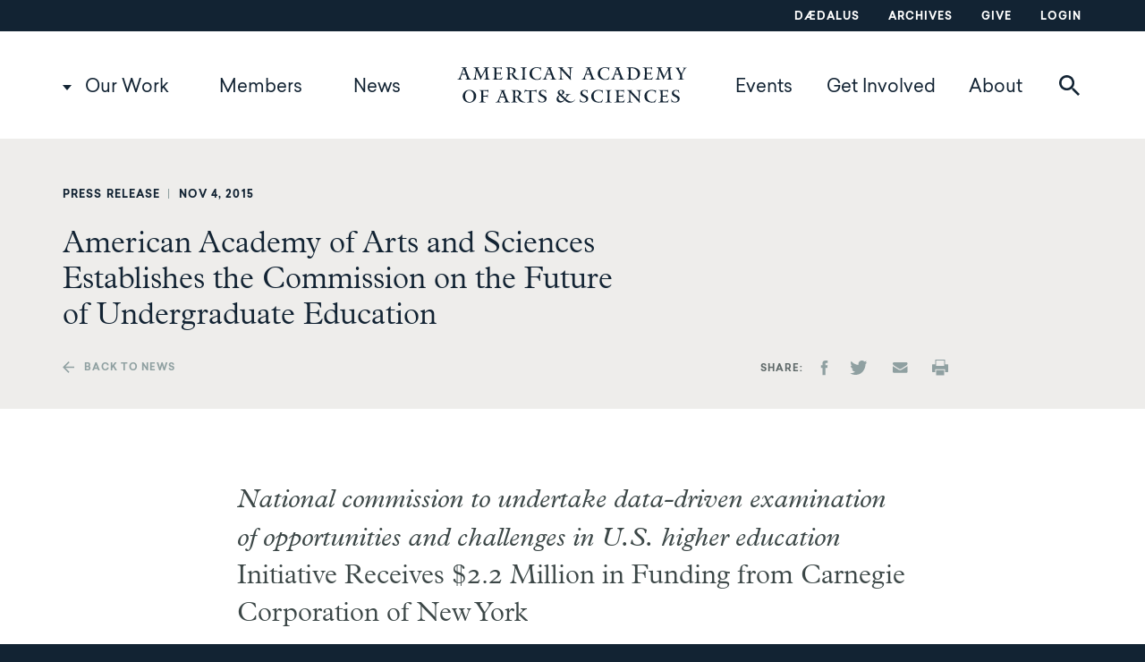

--- FILE ---
content_type: text/html; charset=UTF-8
request_url: https://www.amacad.org/news/american-academy-arts-and-sciences-establishes-commission-future-undergraduate-education
body_size: 14579
content:
<!DOCTYPE html>
<html  lang="en" dir="ltr" prefix="og: https://ogp.me/ns#">
  <head>
    <meta charset="utf-8" />
<meta name="description" content="National commission to undertake data-driven examination of opportunities and challenges in U.S. higher education. Initiative receives $2.2 million in funding from Carnegie Corporation of New York." />
<link rel="canonical" href="https://www.amacad.org/news/american-academy-arts-and-sciences-establishes-commission-future-undergraduate-education" />
<meta property="og:site_name" content="American Academy of Arts &amp; Sciences" />
<meta property="og:type" content="article" />
<meta property="og:url" content="https://www.amacad.org/news/american-academy-arts-and-sciences-establishes-commission-future-undergraduate-education" />
<meta property="og:title" content="American Academy of Arts and Sciences Establishes the Commission on the Future of Undergraduate Education" />
<meta property="og:description" content="National commission to undertake data-driven examination of opportunities and challenges in U.S. higher education. Initiative receives $2.2 million in funding from Carnegie Corporation of New York." />
<meta property="og:updated_time" content="2021-07-07T21:01:27-0400" />
<meta property="article:published_time" content="2015-11-04T07:00:00-0500" />
<meta property="article:modified_time" content="2021-07-07T21:01:27-0400" />
<meta name="twitter:card" content="summary_large_image" />
<meta name="twitter:title" content="American Academy of Arts and Sciences Establishes the Commission on the Future of Undergraduate Education" />
<meta name="twitter:site" content="@americanacad" />
<meta name="twitter:creator" content="@americanacad" />
<meta name="Generator" content="Drupal 10 (https://www.drupal.org)" />
<meta name="MobileOptimized" content="width" />
<meta name="HandheldFriendly" content="true" />
<meta name="viewport" content="width=device-width, initial-scale=1.0" />
<script type="application/ld+json">{
    "@context": "https://schema.org",
    "@graph": [
        {
            "@type": "Article",
            "headline": "American Academy of Arts and Sciences Establishes the Commission on the Future of Undergraduate Education",
            "name": "American Academy of Arts and Sciences Establishes the Commission on the Future of Undergraduate Education",
            "description": "National commission to undertake data-driven examination of opportunities and challenges in U.S. higher education. Initiative receives $2.2 million in funding from Carnegie Corporation of New York.",
            "about": "Education",
            "datePublished": "2015-11-04T07:00:00-0500",
            "dateModified": "2021-07-07T21:01:27-0400",
            "publisher": {
                "@type": "Organization",
                "name": "Academy of Arts and Sciences",
                "url": "https://www.amacad.org/"
            }
        }
    ]
}</script>
<meta http-equiv="ImageToolbar" content="false" />
<link rel="icon" href="/profiles/contrib/lightning/favicon.ico" type="image/vnd.microsoft.icon" />

    <title>American Academy of Arts and Sciences Establishes the Commission on the Future of Undergraduate Education | American Academy of Arts and Sciences</title>
    <link rel="stylesheet" media="all" href="/sites/default/files/css/css_Eqw9WUDqTxhgUeb_XuGiXIBmFe7f3T_cq0JNYl_shIY.css?delta=0&amp;language=en&amp;theme=amacad&amp;include=eJxFjUEOwyAMBD-EwpPQujhA5WBkg5T09c2ham6zs4fBG2cSRWaLeHib1ZSILeDACzkWUYIE4jnZEp9DnXPam9zTY-HOdt8DhmIY1WO2NSDbY7bVxyJpXjkHrzCetXn8U_DLJx-R4Bw-yyjtunrGbNp_-S8Q0EQg" />
<link rel="stylesheet" media="all" href="/sites/default/files/css/css_TBH7YRuQ4DQiZtJEbSCeFdL6FcOAcOhfI2I9KL77xj4.css?delta=1&amp;language=en&amp;theme=amacad&amp;include=eJxFjUEOwyAMBD-EwpPQujhA5WBkg5T09c2ham6zs4fBG2cSRWaLeHib1ZSILeDACzkWUYIE4jnZEp9DnXPam9zTY-HOdt8DhmIY1WO2NSDbY7bVxyJpXjkHrzCetXn8U_DLJx-R4Bw-yyjtunrGbNp_-S8Q0EQg" />
<link rel="stylesheet" media="print" href="/sites/default/files/css/css_O4pRQn1DUW_JDuS1OgNWUEeVu4XvmxTTmFTsR3BXlEM.css?delta=2&amp;language=en&amp;theme=amacad&amp;include=eJxFjUEOwyAMBD-EwpPQujhA5WBkg5T09c2ham6zs4fBG2cSRWaLeHib1ZSILeDACzkWUYIE4jnZEp9DnXPam9zTY-HOdt8DhmIY1WO2NSDbY7bVxyJpXjkHrzCetXn8U_DLJx-R4Bw-yyjtunrGbNp_-S8Q0EQg" />

    <script type="application/json" data-drupal-selector="drupal-settings-json">{"path":{"baseUrl":"\/","pathPrefix":"","currentPath":"node\/27074","currentPathIsAdmin":false,"isFront":false,"currentLanguage":"en"},"pluralDelimiter":"\u0003","suppressDeprecationErrors":true,"ajaxPageState":{"libraries":"[base64]","theme":"amacad","theme_token":null},"ajaxTrustedUrl":{"\/search":true},"gtag":{"tagId":"","consentMode":false,"otherIds":[],"events":[],"additionalConfigInfo":[]},"gtm":{"tagId":null,"settings":{"data_layer":"dataLayer","include_classes":false,"allowlist_classes":"","blocklist_classes":"","include_environment":false,"environment_id":"","environment_token":""},"tagIds":["GTM-WZ5V8RQ"]},"ajaxLoader":{"markup":"\u003Cdiv class=\u0022ajax-throbber sk-pulse\u0022\u003E\u003C\/div\u003E","hideAjaxMessage":false,"alwaysFullscreen":false,"throbberPosition":"body"},"dataLayer":{"defaultLang":"en","languages":{"en":{"id":"en","name":"English","direction":"ltr","weight":0}}},"webform":{"dialog":{"options":{"narrow":{"title":"Narrow","width":310},"normal":{"title":"Normal","width":750},"wide":{"title":"Wide","width":1000}},"entity_type":"node","entity_id":"27074"}},"sharethis":{"publisher":"dr-fc832873-c84a-c8a1-f0a6-f41d27ca73c8","version":"5x","doNotCopy":true,"hashAddressBar":false,"doNotHash":true},"ajax":[],"user":{"uid":0,"permissionsHash":"01a524e78c2105da3b6bda6565b75ccc7a495f075c06817a9d86951a361d4405"}}</script>
<script src="/sites/default/files/js/js_UVhiJVLGBYgc-kyOKHAdP6vMK1xCdUPQ4K5g77D2x_o.js?scope=header&amp;delta=0&amp;language=en&amp;theme=amacad&amp;include=[base64]"></script>
<script src="/modules/contrib/google_tag/js/gtag.js?t8inwd"></script>
<script src="/modules/contrib/google_tag/js/gtm.js?t8inwd"></script>


    <link rel="apple-touch-icon" sizes="180x180" href="/apple-touch-icon.png?v=7koPB870jK">
    <link rel="icon" type="image/png" sizes="32x32" href="/favicon-32x32.png?v=7koPB870jK">
    <link rel="icon" type="image/png" sizes="16x16" href="/favicon-16x16.png?v=7koPB870jK">
    <link rel="manifest" href="/site.webmanifest?v=7koPB870jK">
    <link rel="mask-icon" href="/safari-pinned-tab.svg?v=7koPB870jK" color="#5bbad5">
    <link rel="shortcut icon" href="/favicon.ico?v=7koPB870jK">
    <meta name="msapplication-TileColor" content="#da532c">
    <meta name="theme-color" content="#ffffff">
  </head>
  <body class="lang-en section-news path-node node--type-article preload">
    <a href="#main-content" class="visually-hidden focusable skip-link">
      Skip to main content
    </a>
    <noscript><iframe src="https://www.googletagmanager.com/ns.html?id=GTM-WZ5V8RQ"
                  height="0" width="0" style="display:none;visibility:hidden"></iframe></noscript>

      <div class="dialog-off-canvas-main-canvas" data-off-canvas-main-canvas>
    <div class="off-canvas-wrapper">
    <div class="inner-wrap off-canvas-wrapper-inner" id="inner-wrap" data-off-canvas-wrapper>
        <aside id="left-off-canvas-menu" class="off-canvas left-off-canvas-menu position-left" role="complementary" data-off-canvas>
            
        </aside>

        <aside id="right-off-canvas-menu" class="off-canvas right-off-canvas-menu position-right" role="complementary" data-off-canvas>
            
        </aside>

        <div class="off-canvas-content" data-off-canvas-content>
            
                            <div class="utility" aria-label="Utility Menu">
                    <div class="row column">
                          <div class="region region-utility">
    <nav role="navigation" aria-labelledby="block-utilitynavigation-menu" id="block-utilitynavigation" data-block-plugin-id="system_menu_block:utility" class="block-utilitynavigation">
            
  <h2 class="block-title visually-hidden" id="block-utilitynavigation-menu">Utility navigation</h2>
  

        
              <ul data-region="utility" class="menu">
                    <li class="menu-item menu-item--dædalus">
        <a href="/daedalus" data-drupal-link-system-path="node/27473">Dædalus</a>
              </li>
                <li class="menu-item menu-item--archives">
        <a href="/archives" data-drupal-link-system-path="node/27576">Archives</a>
              </li>
                <li class="menu-item menu-item--give">
        <a href="/give" target="_blank" data-drupal-link-system-path="node/33030">Give</a>
              </li>
                <li class="menu-item menu-item--login">
        <a href="https://amacad.my.site.com/members/s/login/" target="_blank">Login</a>
              </li>
        </ul>
  


  </nav>

  </div>

                    </div>
                </div>
            
                            <header class="header" role="banner" aria-label="Site header">
                    <div class="row column">
                          <div class="region region-header">
    <nav role="navigation" aria-labelledby="block-desktop-main-menu-menu" id="block-desktop-main-menu" data-block-plugin-id="system_menu_block:main" class="block-desktop-main-menu">
            
  <h2 class="block-title visually-hidden" id="block-desktop-main-menu-menu">Main navigation</h2>
  

                                    <div data-region="header" class="menu header-row">
                <ul class="menu main-menu main-menu-level-1 main-menu-level-1-left">
                
            
                        
                                <li class="menu-item menu-item-level-1 menu-item--expanded menu-item--our-work">

                <a href="/our-work" data-drupal-link-system-path="node/2">Our Work</a>
                                                                <ul class="submenu">
                
            
                        
                                <li class="menu-item menu-item-level-2 menu-item--expanded menu-item--explore-by-topic">

                <a href="" class="nolink">Explore by Topic</a>
                                                                <ul class="submenu">
                
            
                        
                                <li class="menu-item menu-item-level-3 menu-item--arts--humanities">

                <a href="/topic/arts-humanities" data-drupal-link-system-path="taxonomy/term/12">Arts &amp; Humanities</a>
                
                </li>

            
            
            
        
            
                        
                                <li class="menu-item menu-item-level-3 menu-item--democracy--justice">

                <a href="/topic/democracy-justice" data-drupal-link-system-path="taxonomy/term/13">Democracy &amp; Justice</a>
                
                </li>

            
            
            
        
            
                        
                                <li class="menu-item menu-item-level-3 menu-item--education">

                <a href="/topic/education" data-drupal-link-system-path="taxonomy/term/14">Education</a>
                
                </li>

            
            
            
        
            
                        
                                <li class="menu-item menu-item-level-3 menu-item--energy--environment">

                <a href="/topic/energy-environment" data-drupal-link-system-path="taxonomy/term/15">Energy &amp; Environment</a>
                
                </li>

            
            
            
        
            
                        
                                <li class="menu-item menu-item-level-3 menu-item--global-affairs">

                <a href="/topic/global-affairs" data-drupal-link-system-path="taxonomy/term/16">Global Affairs</a>
                
                </li>

            
            
            
        
            
                        
                                <li class="menu-item menu-item-level-3 menu-item--science--technology">

                <a href="/topic/science-technology" data-drupal-link-system-path="taxonomy/term/17">Science &amp; Technology</a>
                
                </li>

            
            
            
                                        </ul>
            
                
                </li>

            
            
            
        
            
                        
                                <li class="menu-item menu-item-level-2 menu-item--expanded menu-item--view">

                <a href="" class="nolink">View</a>
                                                                <ul class="submenu">
                
            
                        
                                <li class="menu-item menu-item-level-3 menu-item--projects">

                <a href="/projects" data-drupal-link-system-path="projects">Projects</a>
                
                </li>

            
            
            
        
            
                        
                                <li class="menu-item menu-item-level-3 menu-item--publications">

                <a href="/publications" data-drupal-link-system-path="publications">Publications</a>
                
                </li>

            
            
            
                                        </ul>
            
                
                </li>

            
            
            
                                        </ul>
            
                
                </li>

            
            
            
        
            
                        
                                <li class="menu-item menu-item-level-1 menu-item--members">

                <a href="/members" data-drupal-link-system-path="node/11473">Members</a>

                </li>

            
            
            
        
            
                        
                                <li class="menu-item menu-item-level-1 menu-item--news">

                <a href="/news" data-drupal-link-system-path="news">News</a>

                </li>

            
                                            </ul>
                                <a href="/" class="logo"></a>
                                <ul class="menu main-menu main-menu-level-1 main-menu-level-1-right">
            
            
        
            
                        
                                <li class="menu-item menu-item-level-1 menu-item--events">

                <a href="/events" data-drupal-link-system-path="events">Events</a>

                </li>

            
            
            
        
            
                        
                                <li class="menu-item menu-item-level-1 menu-item--get-involved">

                <a href="/get-involved" data-drupal-link-system-path="node/27692">Get Involved</a>

                </li>

            
            
            
        
            
                        
                                <li class="menu-item menu-item-level-1 menu-item--about">

                <a href="/about-academy" data-drupal-link-system-path="node/3">About</a>

                </li>

            
            
                                <li>
                                                <button class="search__toggle" data-toggle="block-search-block"><span class="icon-search"></span><span class="icon-search-red"></span></button>
                    </li>
                                </ul>
            
                                        </div>
            


  </nav>
<div class="views-exposed-form bef-exposed-form block-search-block block block-views block-views-exposed-filter-blocksearch-search" novalidate="novalidate" data-drupal-selector="views-exposed-form-search-search" id="block-search-block" data-block-plugin-id="views_exposed_filter_block:search-search" data-toggler=".expanded" aria-hidden="true" aria-disabled="true">

  
          <form data-region="header" action="/search" method="get" id="views-exposed-form-search-search" accept-charset="UTF-8">
  <div class="js-form-item form-item js-form-type-textfield form-item-keywords js-form-item-keywords">
      <label for="edit-keywords">Keywords</label>
        <input placeholder="Search our work, members, news, and events" data-drupal-selector="edit-keywords" type="text" id="edit-keywords" name="keywords" value="" size="30" maxlength="128" class="form-text" />

        </div>
<div data-drupal-selector="edit-actions" class="form-actions js-form-wrapper form-wrapper" id="edit-actions"><input class="success button radius js-form-submit form-submit" data-drupal-selector="edit-submit-search" type="submit" id="edit-submit-search" value="Search" />
</div>


</form>

    
  
  <button id="header__search__close" class="search__close" data-toggle="block-search-block"><span class="icon-close"></span></button>

</div>

  </div>

                        
<div class="mobile-header">
    
    <button class="search__toggle" data-toggle="block-search-block"><span class="icon-search"></span><span class="icon-search-red"></span></button>
    
    <a href="/" class="logo"></a>

    <button id="mobile-menu__toggle" class="mobile-menu__toggle" data-toggle="mobile-menu"></button>

</div>

    <div class="region region-mobile-header" id="mobile-menu" data-toggler=".expanded">
        <nav role="navigation" aria-labelledby="block-mainnavigation-menu" id="block-mainnavigation" data-block-plugin-id="menu_block:main" class="block-mainnavigation">
            
  <h2 class="block-title visually-hidden" id="block-mainnavigation-menu">Main navigation</h2>
  

        
              <ul data-region="mobile_header" class="menu menu accordion-menu vertical mmenu" data-accordion-menu data-submenu-toggle="true">
                    <li class="menu-item menu-item--expanded menu-item--our-work">
        <a href="/our-work" data-drupal-link-system-path="node/2">Our Work</a>
                                <ul class="menu nested menu-level-1">
                    <li class="menu-item menu-item--expanded menu-item--explore-by-topic">
        <a href="" class="nolink">Explore by Topic</a>
                                <ul class="menu nested menu-level-2">
                    <li class="menu-item menu-item--expanded menu-item--arts--humanities">
        <a href="/topic/arts-humanities" data-drupal-link-system-path="taxonomy/term/12">Arts &amp; Humanities</a>
              </li>
                <li class="menu-item menu-item--expanded menu-item--democracy--justice">
        <a href="/topic/democracy-justice" data-drupal-link-system-path="taxonomy/term/13">Democracy &amp; Justice</a>
              </li>
                <li class="menu-item menu-item--expanded menu-item--education">
        <a href="/topic/education" data-drupal-link-system-path="taxonomy/term/14">Education</a>
              </li>
                <li class="menu-item menu-item--expanded menu-item--energy--environment">
        <a href="/topic/energy-environment" data-drupal-link-system-path="taxonomy/term/15">Energy &amp; Environment</a>
              </li>
                <li class="menu-item menu-item--expanded menu-item--global-affairs">
        <a href="/topic/global-affairs" data-drupal-link-system-path="taxonomy/term/16">Global Affairs</a>
              </li>
                <li class="menu-item menu-item--expanded menu-item--science--technology">
        <a href="/topic/science-technology" data-drupal-link-system-path="taxonomy/term/17">Science &amp; Technology</a>
              </li>
        </ul>
  
              </li>
                <li class="menu-item menu-item--expanded menu-item--view">
        <a href="" class="nolink">View</a>
                                <ul class="menu nested menu-level-2">
                    <li class="menu-item menu-item--expanded menu-item--projects">
        <a href="/projects" data-drupal-link-system-path="projects">Projects</a>
              </li>
                <li class="menu-item menu-item--expanded menu-item--publications">
        <a href="/publications" data-drupal-link-system-path="publications">Publications</a>
              </li>
        </ul>
  
              </li>
        </ul>
  
              </li>
                <li class="menu-item menu-item--expanded menu-item--members">
        <a href="/members" data-drupal-link-system-path="node/11473">Members</a>
                                <ul class="menu nested menu-level-1">
                    <li class="menu-item menu-item--expanded menu-item--member-directory">
        <a href="/directory" data-drupal-link-system-path="directory">Member Directory</a>
              </li>
                <li class="menu-item menu-item--expanded menu-item--magazine-the-bulletin">
        <a href="/bulletin" data-drupal-link-system-path="bulletin">Magazine: The Bulletin</a>
              </li>
                <li class="menu-item menu-item--expanded menu-item--local-committees">
        <a href="/local" data-drupal-link-system-path="local">Local Committees</a>
              </li>
        </ul>
  
              </li>
                <li class="menu-item menu-item--expanded menu-item--news">
        <a href="/news" data-drupal-link-system-path="news">News</a>
              </li>
                <li class="menu-item menu-item--expanded menu-item--events">
        <a href="/events" data-drupal-link-system-path="events">Events</a>
              </li>
                <li class="menu-item menu-item--expanded menu-item--get-involved">
        <a href="/get-involved" data-drupal-link-system-path="node/27692">Get Involved</a>
              </li>
                <li class="menu-item menu-item--expanded menu-item--about">
        <a href="/about-academy" data-drupal-link-system-path="node/3">About</a>
                                <ul class="menu nested menu-level-1">
                    <li class="menu-item menu-item--expanded menu-item--governance">
        <a href="/governance" data-drupal-link-system-path="node/4">Governance</a>
                                <ul class="menu nested menu-level-2">
                    <li class="menu-item menu-item--expanded menu-item--board-of-directors">
        <a href="/about/governance/board" data-drupal-link-system-path="node/27681">Board of Directors</a>
              </li>
                <li class="menu-item menu-item--expanded menu-item--council">
        <a href="/about/governance/council" data-drupal-link-system-path="node/27682">Council</a>
              </li>
                <li class="menu-item menu-item--expanded menu-item--trust">
        <a href="/about/governance/trust" data-drupal-link-system-path="node/27680">Trust</a>
              </li>
                <li class="menu-item menu-item--expanded menu-item--committees">
        <a href="/about/governance/governance-committees" data-drupal-link-system-path="node/27693">Committees</a>
              </li>
                <li class="menu-item menu-item--expanded menu-item--president">
        <a href="/about/governance/president" data-drupal-link-system-path="node/27694">President</a>
              </li>
        </ul>
  
              </li>
                <li class="menu-item menu-item--expanded menu-item--staff">
        <a href="/staff" data-drupal-link-system-path="staff">Staff</a>
              </li>
                <li class="menu-item menu-item--expanded menu-item--affiliates">
        <a href="/about/affiliates" data-drupal-link-system-path="node/27702">Affiliates</a>
              </li>
                <li class="menu-item menu-item--expanded menu-item--prizes">
        <a href="/about/prizes" data-drupal-link-system-path="node/27701">Prizes</a>
                                <ul class="menu nested menu-level-2">
                    <li class="menu-item menu-item--expanded menu-item--amory">
        <a href="/about/prizes/amory-prize" data-drupal-link-system-path="node/36963">Amory</a>
              </li>
                <li class="menu-item menu-item--expanded menu-item--distinguished-leadership">
        <a href="/about/prizes/distinguished-leadership-award" data-drupal-link-system-path="node/37000">Distinguished Leadership</a>
              </li>
                <li class="menu-item menu-item--expanded menu-item--don-m-randel-humanistic-studies">
        <a href="/about/prizes/randel-humanistic-studies" data-drupal-link-system-path="node/37001">Don M. Randel Humanistic Studies</a>
              </li>
                <li class="menu-item menu-item--expanded menu-item--emerson-thoreau">
        <a href="/about/prizes/emerson-thoreau-medal" data-drupal-link-system-path="node/37002">Emerson-Thoreau</a>
              </li>
                <li class="menu-item menu-item--expanded menu-item--excellence-in-public-policy">
        <a href="/about/prizes/public-policy-affairs" data-drupal-link-system-path="node/36999">Excellence in Public Policy</a>
              </li>
                <li class="menu-item menu-item--expanded menu-item--founders">
        <a href="/about/prizes/founders-award" data-drupal-link-system-path="node/37003">Founders</a>
              </li>
                <li class="menu-item menu-item--expanded menu-item--rumford">
        <a href="/about/prizes/rumford-prize" data-drupal-link-system-path="node/37004">Rumford</a>
              </li>
                <li class="menu-item menu-item--expanded menu-item--sarton-history-of-science">
        <a href="/about/prizes/sarton-history-of-science" data-drupal-link-system-path="node/37005">Sarton History of Science</a>
              </li>
                <li class="menu-item menu-item--expanded menu-item--sarton-poetry">
        <a href="/about/prizes/sarton-award-poetry" data-drupal-link-system-path="node/37006">Sarton Poetry</a>
              </li>
                <li class="menu-item menu-item--expanded menu-item--scholar-patriot">
        <a href="/about/prizes/scholar-patriot-award" data-drupal-link-system-path="node/37007">Scholar-Patriot</a>
              </li>
                <li class="menu-item menu-item--expanded menu-item--talcott-parsons">
        <a href="/about/prizes/talcott-parsons" data-drupal-link-system-path="node/37008">Talcott Parsons</a>
              </li>
        </ul>
  
              </li>
                <li class="menu-item menu-item--expanded menu-item--fellowships">
        <a href="/about/fellowships" data-drupal-link-system-path="node/27700">Fellowships</a>
              </li>
                <li class="menu-item menu-item--expanded menu-item--location">
        <a href="/location" data-drupal-link-system-path="node/7">Location</a>
              </li>
                <li class="menu-item menu-item--expanded menu-item--history">
        <a href="/history" data-drupal-link-system-path="node/35317">History</a>
              </li>
                <li class="menu-item menu-item--expanded menu-item--advisors">
        <a href="/programs" data-drupal-link-system-path="programs">Advisors</a>
                                <ul class="menu nested menu-level-2">
                    <li class="menu-item menu-item--expanded menu-item--education">
        <a href="/programs/education" data-drupal-link-system-path="node/27696">Education</a>
              </li>
                <li class="menu-item menu-item--expanded menu-item--global-security-and-international-affairs">
        <a href="/programs/global-security-international-affairs" title="The Global Security and International Affairs program area draws on the expertise of policy-makers, practitioners, and scholars to foster knowledge and inform innovative policies to address crucial issues." data-drupal-link-system-path="node/27698">Global Security and International Affairs</a>
              </li>
                <li class="menu-item menu-item--expanded menu-item--the-humanities-arts-and-culture">
        <a href="/programs/humanities-arts-and-culture" data-drupal-link-system-path="node/27697">The Humanities, Arts, and Culture</a>
              </li>
                <li class="menu-item menu-item--expanded menu-item--science-engineering-and-technology">
        <a href="/programs/science-engineering-technology" data-drupal-link-system-path="node/27699">Science, Engineering, and Technology</a>
              </li>
        </ul>
  
              </li>
        </ul>
  
              </li>
        </ul>
  


  </nav>
<nav role="navigation" aria-labelledby="block-footer-2-menu" id="block-footer-2" data-block-plugin-id="menu_block:footer" class="block-footer-2">
            
  <h2 class="block-title visually-hidden" id="block-footer-2-menu">Footer</h2>
  

        
              <ul data-region="mobile_header" class="menu">
                    <li class="menu-item menu-item--daedalus">
        <a href="/daedalus" data-drupal-link-system-path="node/27473">Daedalus</a>
              </li>
                <li class="menu-item menu-item--login">
        <a href="https://amacad.my.site.com/members/s/login/" target="_blank">Login</a>
              </li>
                <li class="menu-item menu-item--archives">
        <a href="/archives" data-drupal-link-system-path="node/27576">Archives</a>
              </li>
                <li class="menu-item menu-item--collapsed menu-item--give">
        <a href="/give" target="_blank" data-drupal-link-system-path="node/33030">Give</a>
              </li>
                <li class="menu-item menu-item--careers">
        <a href="/careers" data-drupal-link-system-path="careers">Careers</a>
              </li>
                <li class="menu-item menu-item--contact">
        <a href="/contact" data-drupal-link-system-path="webform/contact">Contact</a>
              </li>
                <li class="menu-item menu-item--private-events">
        <a href="/nortons-woods-conference-center" data-drupal-link-system-path="node/30912">Private Events</a>
              </li>
        </ul>
  


  </nav>
<div id="block-mobilemenuinfoblock" data-block-plugin-id="block_content:c77afdc4-f3fb-4ea6-b4c3-b74173797bf0" class="block-mobilemenuinfoblock block block-block-content block-block-contentc77afdc4-f3fb-4ea6-b4c3-b74173797bf0">
  
    

  
    
    <a href="/" class="icon-logo-white footer__logo"></a>

    <p>136 Irving Street<br>
Cambridge, MA 02138</p>



    
</div>
<nav role="navigation" aria-labelledby="block-socialmedia-2-menu" id="block-socialmedia-2" data-block-plugin-id="menu_block:social-media" class="block-socialmedia-2">
            
  <h2 class="block-title visually-hidden" id="block-socialmedia-2-menu">Social Media</h2>
  

        
              <ul data-region="mobile_header" class="menu">
                    <li class="menu-item menu-item--facebook">
        <a href="https://www.facebook.com/americanacad/" class="icon-facebook">Facebook</a>
              </li>
                <li class="menu-item menu-item--linkedin">
        <a href="https://www.linkedin.com/company/american-academy-of-arts-and-sciences" class="icon-linkedin" target="_blank">LinkedIn</a>
              </li>
                <li class="menu-item menu-item--youtube">
        <a href="https://www.youtube.com/americanacad" class="icon-youtube">YouTube</a>
              </li>
        </ul>
  


  </nav>

    </div>

                    </div>
                </header>
            
            
            
                            <main id="main">
                      <div class="region region-content">
    <div data-drupal-messages-fallback class="hidden"></div><div id="block-amacad-content" data-block-plugin-id="system_main_block" class="block-amacad-content block block-system block-system-main-block">
  
    

  
          

<article id="node-27074" >

    <div class="article__header">
        <div class="row columns">
            <div class="article__header-meta inline">
                <div class="article__article-type article__article-type--full field field-node--field-article-type field-name-field-article-type field-type-entity-reference field-label-hidden">
    <div class="field-items">
          <div class="field-item">Press Release</div>
      </div>
</div>
 <span class="pipe">|</span>
                                    <div class="article__publication-date article__publication-date--full field field-node--field-publication-date field-name-field-publication-date field-type-datetime field-label-hidden">
    <div class="field-items">
          <div class="field-item"><time datetime="2015-11-04T12:00:00Z">Nov 4, 2015</time>
</div>
      </div>
</div>

                            </div>
        </div>
        <div class="row">
            <div class="columns small-12 small-centered medium-uncentered medium-8">
                <h1><span class='field-wrapper article__title article__title--full'>American Academy of Arts and Sciences Establishes the Commission on the Future of Undergraduate Education</span></h1>
            </div>
            <div class="columns small-12  medium-4">
                                            </div>
        </div>
        <div class="row">
            <div class="columns small-12 small-centered medium-uncentered medium-6">
                <a class="article__back-link" href="/news">Back to news</a>
            </div>
            <div class="columns hide-for-small-only medium-4 article_share">
                <div class="field-label">Share</div>
                <div class="field-item">
                    <div class="sharethis-wrapper">
      <span st_url="https://www.amacad.org/news/american-academy-arts-and-sciences-establishes-commission-future-undergraduate-education" st_title="American Academy of Arts and Sciences Establishes the Commission on the Future of Undergraduate Education" class="st_facebook_custom" displayText="facebook"></span>

      <span st_url="https://www.amacad.org/news/american-academy-arts-and-sciences-establishes-commission-future-undergraduate-education" st_title="American Academy of Arts and Sciences Establishes the Commission on the Future of Undergraduate Education" class="st_twitter_custom" displayText="twitter"></span>

      <span st_url="https://www.amacad.org/news/american-academy-arts-and-sciences-establishes-commission-future-undergraduate-education" st_title="American Academy of Arts and Sciences Establishes the Commission on the Future of Undergraduate Education" class="st_email_custom" displayText="email"></span>

      <span st_url="https://www.amacad.org/news/american-academy-arts-and-sciences-establishes-commission-future-undergraduate-education" st_title="American Academy of Arts and Sciences Establishes the Commission on the Future of Undergraduate Education" class="st_print_custom" displayText="print"></span>

  </div>


                </div>
            </div>
        </div>
    </div>

    
    <div class="article-node__body row article-node__body--no-header-img article-node__body--related">
        <div class="columns medium-8 medium-centered">
            <div class="article__content article__content--full field field-node--field-content field-name-field-content field-type-entity-reference-revisions field-label-hidden">
    <div class="field-items">
          <div class="field-item__paragraph--formatted-text field-item">          <div class="paragraph paragraph--type--formatted-text paragraph--view-mode--default row columns">
        
                          <div class="formatted-text__body formatted-text__body--default field field-paragraph--field-body field-name-field-body field-type-text-long field-label-hidden">
    <div class="field-items">
          <div class="field-item"><p class="intro"><em>National commission to undertake data-driven examination of opportunities and challenges in U.S. higher education</em><br>
Initiative Receives $2.2 Million in Funding from Carnegie Corporation of New York</p>

<p><strong>CAMBRIDGE, MA | NOVEMBER 4, 2015</strong> – The American Academy of Arts and Sciences today announced the formation of <strong>The Commission on the Future of Undergraduate Education</strong>. Over the next three years, the members of this initiative will examine the vast—and expanding—array of learning options available to high-school graduates, including both students newly out of high school and older adults returning to school to further their lives and careers. With members drawn from among national leaders in education, business, and government, the Commission on the Future of Undergraduate Education will study how well today’s students are served by the existing system and, more important, will seek to identify the challenges and opportunities that higher education will encounter in the decades ahead.<br>
<br>
Historically, America’s world-leading investments in schools and colleges have been vital to the strength of its economy and society as well as to its tradition of widespread economic opportunity. The Commission on the Future of Undergraduate Education will offer recommendations aimed at ensuring that higher education will build on those historic strengths and respond effectively to the demographic, technological, financial, and other developments that lie ahead.<br>
<br>
Today, about two-thirds of U.S. high-school graduates begin some form of higher education within 18 months of graduation; at the same time, over one-third of undergraduate students are older adults returning to school to resume their education. At any given time, some 17 million Americans are enrolled at least part-time in some form of postsecondary learning. These students confront an array of alternatives that range from short-term vocational training at for-profit and community colleges to the educations offered to a small number of students at highly selective research universities and liberal-arts colleges. Innovations that range from MOOCs and other forms of online learning to “competency-based” education and a renewed interest in apprenticeships continually expand the range of options.<br>
<br>
Despite this array of options and the fact that college enrollment is near an historic high, more than half of all students fail to complete their educational programs. There are widespread worries about the cost of college and the burden of indebtedness, and doubts in many quarters that colleges are prepared to take advantage of emerging technical opportunities to teach better at a lower cost. Perhaps most worrisome, for all the progress in increasing access to college, the gaps in college completion rates by race and by income level continue to grow.<br>
<br>
As an initial step in understanding the system and working to improve it, the Commission on the Future of Undergraduate Education has convened an advisory group of economists and other experts to curate the available data in order to create a portrait of how Americans are currently receiving their postsecondary education, and to identify the trends. Using this portrait, the commission will identify both problems and promise inherent in those trends. The commission will also use the curated research to develop a working hypothesis about what the United States will look like if those trends persist, and recommend corresponding changes to benefit students.<br>
<br>
“Higher education remains one of the most important avenues of opportunity in our society, and yet it is at an inflection point,” said American Academy President <strong>Jonathan F. Fanton</strong>. “The Commission on the Future of Undergraduate Education will work in pursuit of greater understanding of the preparation that Americans of all backgrounds will need to lead productive and fulfilling lives that contribute to the health of our country, its economy, culture, and democratic community.”<br>
<br>
The Academy has received $2.2 million from Carnegie Corporation of New York for this three-year initiative. Spencer Foundation President <strong>Michael S. McPherson</strong> and TIAA-CREF President and CEO <strong>Roger W. Ferguson, Jr.</strong> will co-chair the commission.<br>
<br>
“The critical issues in this area—cost, financing models, accessibility, dramatic changes in learning patterns and in technological possibilities—require our attention and close scrutiny, on behalf of all Americans,” McPherson said. “Just as high-quality research is the bedrock of improvement in education, so will it undergird the recommendations of the Commission on the Future of Undergraduate Education.” Ferguson added: “Our work will be guided by our data-driven examination of the existing landscape of higher education, and by partnerships with colleagues who are conducting new research. We will use these inputs to foster an open, highly informed national discourse on projected trends—and on changes that will help maximize access, outcomes, and personal fulfillment for all students.”<br>
<br>
In addition to McPherson and Ferguson, members (to date) of the commission include <strong>Joseph E. Aoun</strong>, President, Northeastern University; <strong>Deborah Loewenberg Ball</strong>, Dean, University of Michigan School of Education; <strong>Sandy Baum</strong>, Senior Fellow, the Urban Institute; <strong>Rebecca M. Blank</strong>, Chancellor, University of Wisconsin-Madison; <strong>John Seely Brown</strong>, former director, Xerox PARC research; <strong>Carl A. Cohn</strong>, Clinical Professor of Education, Claremont Graduate University; <strong>Mitchell E. Daniels, Jr.</strong>, President, Purdue University; <strong>John J. DeGioia</strong>, President, Georgetown University; <strong>Jonathan F. Fanton</strong>, President, American Academy of Arts and Sciences; <strong>Robert Hormats</strong>, Vice Chairman, Kissinger Associates, and former Under Secretary of State for Economic Growth, Energy, and the Environment; <strong>Freeman A. Hrabowski III</strong>, President, University of Maryland, Baltimore County; <strong>Jennifer L. Jennings</strong>, Professor of Sociology, New York University; <strong>Jeremy Johnson</strong>, Co-Founder and CEO, Andela; <strong>Daphne Koller</strong>, President and Co-Founder, Coursera, Inc., and Professor, Stanford University; <strong>Sherry Lansing</strong>, Founder and CEO, Sherry Lansing Foundation; <strong>Nicholas Lemann</strong>, Professor and former Dean, Columbia University Graduate School of Journalism; <strong>J. Michael Locke</strong>, former CEO, Rasmussen, Inc.; <strong>Gail O. Mellow</strong>, President, LaGuardia Community College; <strong>Diana Natalicio</strong>, President, University of Texas at El Paso; <strong>Hilary Pennington</strong>, Vice President, Ford Foundation; <strong>Beverly Daniel Tatum</strong>, former President, Spelman College; <strong>Shirley M. Tilghman</strong>, former President, Princeton University; <strong>P. Roy Vagelos</strong>, former President, CEO, and Chairman, Merck; and <strong>Michelle Weise</strong>, Executive Director, Sandbox ColLABorative, Southern New Hampshire University.<br>
<br>
“Because of its independent, nonpartisan, and multidisciplinary approach to issues like these, the American Academy is the right home for the Commission on the Future of Undergraduate Education,” added <strong>Don Randel</strong>, Chair of the Board of the Academy and President Emeritus of the University of Chicago. “This is the Academy’s tradition: to convene experts from a range of fields to make insightful recommendations—and, in turn, inspire dialogue and effect change.” Examples of Academy reports in this tradition include <em>The Heart of the Matter</em>, which has made a powerful case for the importance of the humanities and social sciences; <em>Restoring the Foundation: The Vital Role of Research in Preserving the American Dream</em>, with its recommendations for the long-term sustainability of the science and engineering research system; and <em>The Lincoln Project: Excellence and Access in Public Higher Education</em>, which is offering substantive policy recommendations for advancing the growth of public research universities, for the benefit of the states they serve and the nation as a whole.<br>
<br>
Founded in 1780, the American Academy of Arts and Sciences (<a href="https://www.amacad.org">www.amacad.org</a>) is one of the country’s oldest learned societies and independent policy research centers, convening leaders from the academic, business, and government sectors to respond to the challenges facing the nation and the world. Current Academy research focuses on higher education, the humanities, and the arts; science and technology policy; global security and energy; and American institutions and the public good. The Academy’s work is advanced by its more than 5,000 elected members, who are leaders, from around the nation and the world, in the academic disciplines, the arts, business, and public affairs.</p></div>
      </div>
</div>

      

    
  </div>

</div>
      </div>
</div>


                        <div class="show-for-small-only article_share">
                    <div class="field-label">Share</div>
                    <div class="field-item">
                        <div class="sharethis-wrapper">
      <span st_url="https://www.amacad.org/news/american-academy-arts-and-sciences-establishes-commission-future-undergraduate-education" st_title="American Academy of Arts and Sciences Establishes the Commission on the Future of Undergraduate Education" class="st_facebook_custom" displayText="facebook"></span>

      <span st_url="https://www.amacad.org/news/american-academy-arts-and-sciences-establishes-commission-future-undergraduate-education" st_title="American Academy of Arts and Sciences Establishes the Commission on the Future of Undergraduate Education" class="st_twitter_custom" displayText="twitter"></span>

      <span st_url="https://www.amacad.org/news/american-academy-arts-and-sciences-establishes-commission-future-undergraduate-education" st_title="American Academy of Arts and Sciences Establishes the Commission on the Future of Undergraduate Education" class="st_email_custom" displayText="email"></span>

      <span st_url="https://www.amacad.org/news/american-academy-arts-and-sciences-establishes-commission-future-undergraduate-education" st_title="American Academy of Arts and Sciences Establishes the Commission on the Future of Undergraduate Education" class="st_print_custom" displayText="print"></span>

  </div>


                    </div>
            </div>
        </div>
    </div>

            <div class="article__related article__related--with-project">
            <div class="row columns"><h2>Related</h2></div>
                                    <div class="row columns">
                        <div class="article__related-project">
                            <div class="article__project article__project--full field field-node--field-related-projects field-name-field-related-projects field-type-entity-reference field-label-above">
      <div class="field-label">Project</div>
    <div class="field-items">
          <div class="field-item">
                            
<article >
    <h3 class="node-title">
        <a href="/project/future-undergraduate-education" rel="bookmark"><span class="project__title project__title--related-project">Commission on the Future of Undergraduate Education</span>
</a>
    </h3>
    <div class="project__teaser project__teaser--related-project field field-node--field-teaser field-name-field-teaser field-type-text-long field-label-hidden">
    <div class="field-items">
          <div class="field-item"><p>Drawing from national leaders in education, business, and government, this commission analyzed the current state of undergraduate education and offers recommendations to improve the quality of student learning, increase college completion rates, and ensure all students have access to an affordable postsecondary education.</p>
</div>
      </div>
</div>

            <div class="project__chairs field field-node--field-chairs inline">
            <div class="field-label">Chairs</div>
            <div class="field-item">Roger W. Ferguson and Michael S. McPherson</div>
        </div>
        <div class="project__related-topics project__related-topics--related-project field field-node--field-topics field-name-field-topics field-type-entity-reference field-label-hidden">
    <div class="field-items">
          <div class="field-item"><a href="/topic/education" hreflang="en">Education</a></div>
      </div>
</div>

</article>
</div>
      </div>
</div>

                        </div>
                    </div>
                            </div>

                <div class="related-content__wrapper">
                    <div class="mixed-related-content__wrapper row small-up-1 medium-up-3">
                                    <div class="column column-block">
                        <article  class="card-minimal-view-mode">

    <div class="inline">
            Report<span class="pipe">|</span>
            <div class="publication__publication-display-date publication__publication-display-date--card-minimal field field-node--field-publication-display-date field-name-field-publication-display-date field-type-string field-label-hidden">
    <div class="field-items">
          <div class="field-item">NOV 2017</div>
      </div>
</div>

        </div>

    <h3 class="node-title">
        <a href="/publication/future-undergraduate-education" rel="bookmark"><span class='field-wrapper publication__title publication__title--card-minimal'>The Future of Undergraduate Education, The Future of America</span></a>
    </h3>

            
    <div class="card-minimal__topics">
	    <div class="publication__topics publication__topics--card-minimal field field-node--field-topics field-name-field-topics field-type-entity-reference field-label-hidden">
    <div class="field-items">
          <div class="field-item"><a href="/topic/education" hreflang="en">Education</a></div>
      </div>
</div>

	</div>

</article>
                    </div>
                            </div>
            </div>

        </div>
    
</article>

    
    
</div>

  </div>

                </main>

            
            <footer class="footer">
                <div class="row">

                    <div class="footer__col1">

                        <a href="/" class="icon-logo-white footer__logo"></a>

                          <div class="region region-footer-col1">
    <div id="block-footerinfo" data-block-plugin-id="block_content:50383c06-6753-4214-9a41-4754a4d6e9d5" class="block-footerinfo block block-block-content block-block-content50383c06-6753-4214-9a41-4754a4d6e9d5">
  
    

  
          <p>136 Irving Street<br>
Cambridge, MA 02138</p>

<p>617-576-5000</p>

<h4>VEHICLE ENTRANCE</h4>

<p>200 Beacon Street<br>
Somerville, MA 02143</p>

    
    
</div>

  </div>


                    </div>

                    <div class="footer__col2">
                          <div class="region region-footer-col2">
    <nav role="navigation" aria-labelledby="block-footer-main-menu" id="block-footer-main" data-block-plugin-id="system_menu_block:main" class="block-footer-main">
            
  <h2 class="block-title visually-hidden" id="block-footer-main-menu">Main navigation</h2>
  

        
              <ul data-region="footer_col2" class="menu menu footer__main-menu">
                    <li class="menu-item menu-item--collapsed menu-item--our-work">
        <a href="/our-work" data-drupal-link-system-path="node/2">Our Work</a>
              </li>
                <li class="menu-item menu-item--collapsed menu-item--members">
        <a href="/members" data-drupal-link-system-path="node/11473">Members</a>
              </li>
                <li class="menu-item menu-item--news">
        <a href="/news" data-drupal-link-system-path="news">News</a>
              </li>
                <li class="menu-item menu-item--events">
        <a href="/events" data-drupal-link-system-path="events">Events</a>
              </li>
                <li class="menu-item menu-item--get-involved">
        <a href="/get-involved" data-drupal-link-system-path="node/27692">Get Involved</a>
              </li>
                <li class="menu-item menu-item--collapsed menu-item--about">
        <a href="/about-academy" data-drupal-link-system-path="node/3">About</a>
              </li>
        </ul>
  


  </nav>

  </div>

                    </div>


                    <div class="footer__col3">
                          <div class="region region-footer-col3">
    <nav role="navigation" aria-labelledby="block-footer-menu" id="block-footer" data-block-plugin-id="system_menu_block:footer" class="block-footer">
            
  <h2 class="block-title visually-hidden" id="block-footer-menu">Footer</h2>
  

        
              <ul data-region="footer_col3" class="menu">
                    <li class="menu-item menu-item--daedalus">
        <a href="/daedalus" data-drupal-link-system-path="node/27473">Daedalus</a>
              </li>
                <li class="menu-item menu-item--login">
        <a href="https://amacad.my.site.com/members/s/login/" target="_blank">Login</a>
              </li>
                <li class="menu-item menu-item--archives">
        <a href="/archives" data-drupal-link-system-path="node/27576">Archives</a>
              </li>
                <li class="menu-item menu-item--collapsed menu-item--give">
        <a href="/give" target="_blank" data-drupal-link-system-path="node/33030">Give</a>
              </li>
                <li class="menu-item menu-item--careers">
        <a href="/careers" data-drupal-link-system-path="careers">Careers</a>
              </li>
                <li class="menu-item menu-item--contact">
        <a href="/contact" data-drupal-link-system-path="webform/contact">Contact</a>
              </li>
                <li class="menu-item menu-item--private-events">
        <a href="/nortons-woods-conference-center" data-drupal-link-system-path="node/30912">Private Events</a>
              </li>
        </ul>
  


  </nav>
<nav role="navigation" aria-labelledby="block-socialmedia-menu" id="block-socialmedia" data-block-plugin-id="system_menu_block:social-media" class="block-socialmedia">
            
  <h2 class="block-title visually-hidden" id="block-socialmedia-menu">Social Media</h2>
  

        
              <ul data-region="footer_col3" class="menu">
                    <li class="menu-item menu-item--facebook">
        <a href="https://www.facebook.com/americanacad/" class="icon-facebook">Facebook</a>
              </li>
                <li class="menu-item menu-item--linkedin">
        <a href="https://www.linkedin.com/company/american-academy-of-arts-and-sciences" class="icon-linkedin" target="_blank">LinkedIn</a>
              </li>
                <li class="menu-item menu-item--youtube">
        <a href="https://www.youtube.com/americanacad" class="icon-youtube">YouTube</a>
              </li>
        </ul>
  


  </nav>

  </div>

                        <div class="footer__copyright">
                                <div class="footer__copyright"><span class="footer__copyright-date">© 2026</span> <p>American Academy of Arts &amp; Sciences&nbsp; |&nbsp; <a href="/web-policy">Web Policy</a></p>

</div>


                        </div>
                    </div>

                </div>
            </footer>
        </div>
    </div>
</div>


  </div>

    <script>window.dataLayer = window.dataLayer || []; window.dataLayer.push({"drupalLanguage":"en","drupalCountry":"US","siteName":"American Academy of Arts and Sciences","entityCreated":"1540583499","entityLangcode":"en","entityStatus":"1","entityUid":"0","entityUuid":"cda5bc48-a8fc-4518-96b6-13c6f6a4a63b","entityVid":"62786","entityName":"Anonymous","entityType":"node","entityBundle":"article","entityId":"27074","entityTitle":"American Academy of Arts and Sciences Establishes the Commission on the Future of Undergraduate Education","entityTaxonomy":{"topics":{"14":"Education"}},"userUid":0});</script>

    <script src="/sites/default/files/js/js_Ybt8qaymLGtDEL6LywadIWj6wz1o_IX3c3y3uGWgiOA.js?scope=footer&amp;delta=0&amp;language=en&amp;theme=amacad&amp;include=[base64]"></script>
<script src="https://ws.sharethis.com/button/buttons.js"></script>
<script src="/sites/default/files/js/js_DkF0hyIoB6RVYlvoZHTk16q7OQRr9k_gxePlH_3Ydk0.js?scope=footer&amp;delta=2&amp;language=en&amp;theme=amacad&amp;include=[base64]"></script>

  </body>
</html>
